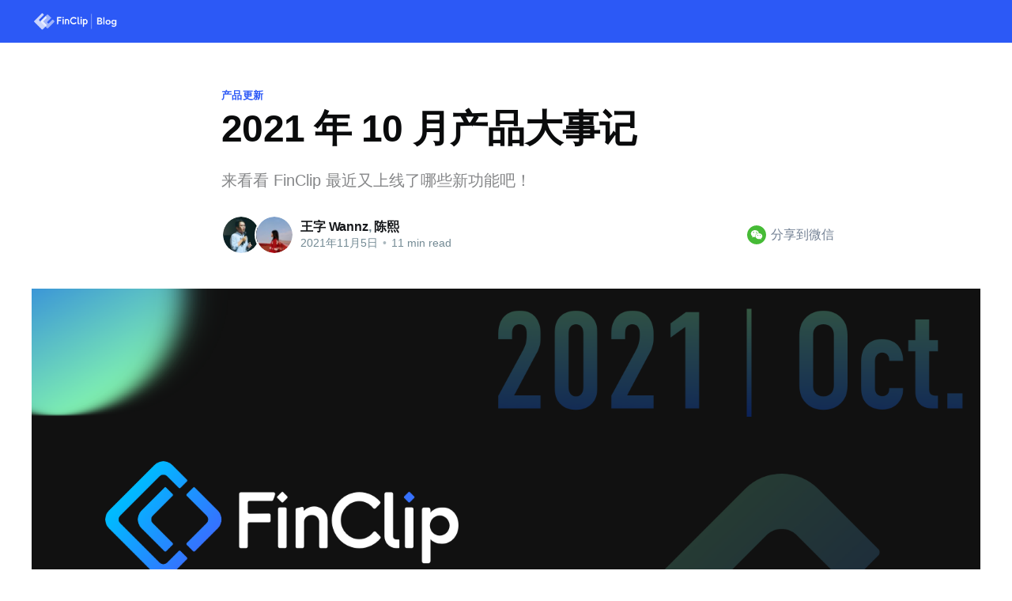

--- FILE ---
content_type: text/html; charset=utf-8
request_url: https://www.finclip.com/blog/2021-nian-10-yue-chan-pin-da-shi-ji/
body_size: 17565
content:
<!DOCTYPE html>
<html lang="zh-CN">
<head>

    <title>2021 年 10 月产品大事记-FinClip 小程序框架</title>
    <meta charset="utf-8" />
    <meta http-equiv="X-UA-Compatible" content="IE=edge" />
    <meta name="HandheldFriendly" content="True" />
    <meta name="viewport" content="width=device-width, initial-scale=1.0" />

    <link rel="stylesheet" type="text/css" href="/blog/assets/built/screen.css?v=425080174e" />

    <meta name="description" content="来看看 FinClip 最近又上线了哪些新功能吧！">
    <link rel="icon" href="https://www.finclip.com/blog/content/images/size/w256h256/2022/10/11logo_1024_1024_---.png" type="image/png">
    <link rel="canonical" href="https://www.finclip.com/blog/2021-nian-10-yue-chan-pin-da-shi-ji/">
    <meta name="referrer" content="no-referrer-when-downgrade">
    <link rel="amphtml" href="https://www.finclip.com/blog/2021-nian-10-yue-chan-pin-da-shi-ji/amp/">
    
    <meta property="og:site_name" content="FinClip Blog / 产品博客">
    <meta property="og:type" content="article">
    <meta property="og:title" content="2021 年 10 月产品大事记">
    <meta property="og:description" content="来看看 FinClip 最近又上线了哪些新功能吧！">
    <meta property="og:url" content="https://www.finclip.com/blog/2021-nian-10-yue-chan-pin-da-shi-ji/">
    <meta property="og:image" content="https://www.finclip.com/blog/content/images/2021/11/2021.10.png">
    <meta property="article:published_time" content="2021-11-05T10:00:00.000Z">
    <meta property="article:modified_time" content="2025-04-07T01:46:09.000Z">
    <meta property="article:tag" content="产品更新">
    
    <meta name="twitter:card" content="summary_large_image">
    <meta name="twitter:title" content="2021 年 10 月产品大事记">
    <meta name="twitter:description" content="来看看 FinClip 最近又上线了哪些新功能吧！">
    <meta name="twitter:url" content="https://www.finclip.com/blog/2021-nian-10-yue-chan-pin-da-shi-ji/">
    <meta name="twitter:image" content="https://www.finclip.com/blog/content/images/2021/11/2021.10.png">
    <meta name="twitter:label1" content="Written by">
    <meta name="twitter:data1" content="王字 Wannz">
    <meta name="twitter:label2" content="Filed under">
    <meta name="twitter:data2" content="产品更新">
    <meta property="og:image:width" content="1200">
    <meta property="og:image:height" content="675">
    
    <script type="application/ld+json">
{
    "@context": "https://schema.org",
    "@type": "Article",
    "publisher": {
        "@type": "Organization",
        "name": "FinClip Blog / 产品博客",
        "url": "https://www.finclip.com/blog/",
        "logo": {
            "@type": "ImageObject",
            "url": "https://www.finclip.com/blog/content/images/2022/10/FinClip_blog_logo-1.png"
        }
    },
    "author": {
        "@type": "Person",
        "name": "王字 Wannz",
        "image": {
            "@type": "ImageObject",
            "url": "https://www.finclip.com/blog/content/images/2021/10/Xnip2021-10-13_11-59-48.jpg",
            "width": 1200,
            "height": 1200
        },
        "url": "https://www.finclip.com/blog/author/wangzi/",
        "sameAs": [
            "https://hiwannz.com"
        ]
    },
    "headline": "2021 年 10 月产品大事记",
    "url": "https://www.finclip.com/blog/2021-nian-10-yue-chan-pin-da-shi-ji/",
    "datePublished": "2021-11-05T10:00:00.000Z",
    "dateModified": "2025-04-07T01:46:09.000Z",
    "image": {
        "@type": "ImageObject",
        "url": "https://www.finclip.com/blog/content/images/2021/11/2021.10.png",
        "width": 1200,
        "height": 675
    },
    "keywords": "产品更新",
    "description": "来看看 FinClip 最近又上线了哪些新功能吧！",
    "mainEntityOfPage": "https://www.finclip.com/blog/2021-nian-10-yue-chan-pin-da-shi-ji/"
}
    </script>

    <meta name="generator" content="Ghost 5.75">
    <link rel="alternate" type="application/rss+xml" title="FinClip Blog / 产品博客" href="https://www.finclip.com/blog/rss/">
    <script defer src="https://cdn.jsdelivr.net/ghost/portal@~2.36/umd/portal.min.js" data-i18n="false" data-ghost="https://www.finclip.com/blog/" data-key="b10dfc9c3a3c1925a6d359e476" data-api="https://www.finclip.com/blog/ghost/api/content/" crossorigin="anonymous"></script><style id="gh-members-styles">.gh-post-upgrade-cta-content,
.gh-post-upgrade-cta {
    display: flex;
    flex-direction: column;
    align-items: center;
    font-family: -apple-system, BlinkMacSystemFont, 'Segoe UI', Roboto, Oxygen, Ubuntu, Cantarell, 'Open Sans', 'Helvetica Neue', sans-serif;
    text-align: center;
    width: 100%;
    color: #ffffff;
    font-size: 16px;
}

.gh-post-upgrade-cta-content {
    border-radius: 8px;
    padding: 40px 4vw;
}

.gh-post-upgrade-cta h2 {
    color: #ffffff;
    font-size: 28px;
    letter-spacing: -0.2px;
    margin: 0;
    padding: 0;
}

.gh-post-upgrade-cta p {
    margin: 20px 0 0;
    padding: 0;
}

.gh-post-upgrade-cta small {
    font-size: 16px;
    letter-spacing: -0.2px;
}

.gh-post-upgrade-cta a {
    color: #ffffff;
    cursor: pointer;
    font-weight: 500;
    box-shadow: none;
    text-decoration: underline;
}

.gh-post-upgrade-cta a:hover {
    color: #ffffff;
    opacity: 0.8;
    box-shadow: none;
    text-decoration: underline;
}

.gh-post-upgrade-cta a.gh-btn {
    display: block;
    background: #ffffff;
    text-decoration: none;
    margin: 28px 0 0;
    padding: 8px 18px;
    border-radius: 4px;
    font-size: 16px;
    font-weight: 600;
}

.gh-post-upgrade-cta a.gh-btn:hover {
    opacity: 0.92;
}</style>
    <script defer src="https://cdn.jsdelivr.net/ghost/sodo-search@~1.1/umd/sodo-search.min.js" data-key="b10dfc9c3a3c1925a6d359e476" data-styles="https://cdn.jsdelivr.net/ghost/sodo-search@~1.1/umd/main.css" data-sodo-search="https://www.finclip.com/blog/" crossorigin="anonymous"></script>
    
    <link href="https://www.finclip.com/blog/webmentions/receive/" rel="webmention">
    <script defer src="/blog/public/cards.min.js?v=425080174e"></script>
    <link rel="stylesheet" type="text/css" href="/blog/public/cards.min.css?v=425080174e">
    <script defer src="/blog/public/comment-counts.min.js?v=425080174e" data-ghost-comments-counts-api="https://www.finclip.com/blog/members/api/comments/counts/"></script>
    <script defer src="/blog/public/member-attribution.min.js?v=425080174e"></script>
    <link href="https://lf6-cdn-tos.bytecdntp.com/cdn/expire-1-M/highlight.js/11.4.0/styles/github-dark.min.css" rel="stylesheet">
<script src="https://lf6-cdn-tos.bytecdntp.com/cdn/expire-1-M/jquery/3.6.0/jquery.min.js"></script>
<script src="https://lf26-cdn-tos.bytecdntp.com/cdn/expire-1-M/jquery.qrcode/1.0/jquery.qrcode.min.js"></script>
<script src="https://res2.wx.qq.com/open/js/jweixin-1.6.0.js"></script>
<!-- wxshare -->
<script>
    $(function(){
        $('#sharewx').hover(function(){  
            $('#url').css("visibility","visible");
        },
        function(){
            $('#url').css("visibility","hidden");
        },
        jQuery(function(){
            jQuery('#url').qrcode({width:120, height: 120, text: window.location.href});
        })
        );
    })
</script>
<style>    .kg-product-card-container{    max-width:100%;}</style><style>:root {--ghost-accent-color: #2C59F6;}</style>

    <script src="https://res.wx.qq.com/open/js/jweixin-1.6.0.js"></script>
</head>
<body class="post-template tag-product-update">
<div class="viewport">

    <header id="gh-head" class="gh-head has-cover">
        <nav class="gh-head-inner inner gh-container">

            <div class="gh-head-brand">
                <a class="gh-head-logo" href="https://www.finclip.com/blog">
                        <img src="https://www.finclip.com/blog/content/images/2022/10/FinClip_blog_logo-1.png" alt="FinClip Blog / 产品博客" />
                </a>
            </div>
            <div class="gh-head-menu">
                
            </div>
            
        </nav>
    </header>

    <main>
        
<base target="_blank" />
<style>
    @media (max-width: 1023px) { 
        #sharewx {
            display: none!important;
        }
    }
</style>



<article class="article post tag-product-update">

    <header class="article-header gh-canvas">

        <section class="article-tag">
            <a href="https://www.finclip.com/blog/tag/product-update/">产品更新</a>
        </section>

        <h1 class="article-title">2021 年 10 月产品大事记</h1>

        <p class="article-excerpt">来看看 FinClip 最近又上线了哪些新功能吧！</p>

        <div class="article-byline">
            <section class="article-byline-content">
                <ul class="author-list">
                    <li class="author-list-item">
                        <a href="/blog/author/wangzi/" class="author-avatar">
                            <img class="author-profile-image" src="/blog/content/images/size/w100/2021/10/Xnip2021-10-13_11-59-48.jpg" alt="王字 Wannz" />
                        </a>
                    </li>
                    <li class="author-list-item">
                        <a href="/blog/author/xiao-xi/" class="author-avatar">
                            <img class="author-profile-image" src="/blog/content/images/size/w100/2021/09/3123.jpg" alt="陈熙" />
                        </a>
                    </li>
                </ul>
                <div class="article-byline-meta" style="flex-grow: 1;">
                    <h4 class="author-name"><a href="/blog/author/wangzi/">王字 Wannz</a>, <a href="/blog/author/xiao-xi/">陈熙</a></h4>
                    <div class="byline-meta-content">
                        <time class="byline-meta-date" datetime="2021-11-05">2021年11月5日</time>
                        <span class="byline-reading-time"><span class="bull">&bull;</span> 11 min read</span>
                    </div>
                </div>
                    <section>
                        <div style="display: flex; align-items: center; justify-content: center; cursor: pointer; flex-direction: row;">
                            <div id="sharewx"  style="color: #738194; font-size: 16px; display: flex; align-items: center; position:absolute;">
                        <img width="24px" src="[data-uri]" alt="wechat"/>
                        <span style="color: #738194; font-size: 1.6rem; margin-left: 6px;">分享到微信</span></div>
                            <div id='url' style="visibility: hidden; position: relative; left:5px; top: -90px; z-index: 9999;"></div>
                        </div>
                    </section>
            </section>
        </div>

        <figure class="article-image">
            <img
                srcset="/blog/content/images/size/w300/2021/11/2021.10.png 300w,
                        /blog/content/images/size/w600/2021/11/2021.10.png 600w,
                        /blog/content/images/size/w1000/2021/11/2021.10.png 1000w,
                        /blog/content/images/size/w2000/2021/11/2021.10.png 2000w"
                sizes="(min-width: 1400px) 1400px, 92vw"
                src="/blog/content/images/size/w2000/2021/11/2021.10.png"
                alt="2021 年 10 月产品大事记"
            />
        </figure>
    </header>

    <section class="gh-content gh-canvas">
        <p>一眨眼就到了 11 月，2021 年的最后一个季度也过去了三分之一。</p><p>在过去的一个月里，FinClip 的身上也发生了许多有意思的改变。</p><p>快来看看吧！👇👇👇</p><h3 id="%E3%80%8Cfinclipcom%E3%80%8D%E5%8F%88%E5%8F%8C%E5%8F%92%E4%B8%80%E6%AC%A1%E7%9A%84%E6%9B%B4%E6%96%B0">「FinClip.com」又双叒一次的更新</h3><figure class="kg-card kg-image-card"><img src="https://www.finclip.com/blog/content/images/2021/11/image-68.png" class="kg-image" alt loading="lazy" width="2000" height="1318" srcset="https://www.finclip.com/blog/content/images/size/w600/2021/11/image-68.png 600w, https://www.finclip.com/blog/content/images/size/w1000/2021/11/image-68.png 1000w, https://www.finclip.com/blog/content/images/size/w1600/2021/11/image-68.png 1600w, https://www.finclip.com/blog/content/images/size/w2400/2021/11/image-68.png 2400w" sizes="(min-width: 720px) 720px"></figure><p>我们希望官网的每一次改版都能够帮助你更进一步，更清晰的认识 FinClip 这款产品，因此我们在综合了用户反馈，统计分析与产品定位之后，对产品的官网进行了又一次的更新。相比以往，我们更加关注内容是否足够简单易读，产品使用是否足够明确清楚。</p><p>此外，我们也在密切注意行业中最新颖的产品设计思路，近期我们还在针对 FinClip 全系列产品进行专属的「无摩擦优化」，也会在后续的专题中与大家一起交流分享关于产品设计过程中的心得。</p><p>希望能够让你更进一步的了解 FinClip，认识我们！</p><figure class="kg-card kg-bookmark-card"><a class="kg-bookmark-container" href="https://www.finclip.com/?ref=finclip.com#/home"><div class="kg-bookmark-content"><div class="kg-bookmark-title">FinClip — 加速企业入局小程序生态</div><div class="kg-bookmark-description">完整的小程序技术私有化部署方案，让企业瞬间获得运行小程序的能力，助力企业轻松实现自己的数字化生态；帮助企业走更加轻量敏捷的技术道路，降低管理成本、提高研发效能。</div><div class="kg-bookmark-metadata"><img class="kg-bookmark-icon" src="https://www.finclip.com/favicon.ico" alt></div></div></a></figure><h3 id="%E3%80%8C%E4%B8%80%E9%94%AE%E7%99%BB%E5%BD%95%E3%80%8D%E5%8A%9F%E8%83%BD%E4%B8%8A%E7%BA%BF">「一键登录」功能上线</h3><figure class="kg-card kg-image-card kg-card-hascaption"><img src="https://www.finclip.com/blog/content/images/2021/11/image-12.png" class="kg-image" alt loading="lazy" width="2000" height="1498" srcset="https://www.finclip.com/blog/content/images/size/w600/2021/11/image-12.png 600w, https://www.finclip.com/blog/content/images/size/w1000/2021/11/image-12.png 1000w, https://www.finclip.com/blog/content/images/size/w1600/2021/11/image-12.png 1600w, https://www.finclip.com/blog/content/images/2021/11/image-12.png 2350w" sizes="(min-width: 720px) 720px"><figcaption><span style="white-space: pre-wrap;">一键登录截图</span></figcaption></figure><p>为了更进一步降低各位体验 FinClip 的门槛，帮助大家更容易的体验产品，我们上线了移动端「FinClip APP」手机号一键登录与桌面端「FinClip.com」短信验证码登录的功能。现在你可以直接通过手机号，或验证码登录到 FinClip 后台之中了！</p><p>除此以外，我们还准备按照「无摩擦计划」，分别对 FinClip 的产品官网及各个页面，部署与研发文档进行优化。不论是小程序初学者还是有独立应用的产品开发者，都能够借助 FinClip 提供的小程序容器实现更多的可能性。</p><h3 id="%E3%80%8Cfinclip-app%E3%80%8D%E4%B8%8A%E6%9E%B6%E5%AE%89%E5%8D%93%E5%BA%94%E7%94%A8%E5%95%86%E5%BA%97">「FinClip APP」上架安卓应用商店</h3><figure class="kg-card kg-image-card kg-card-hascaption"><img src="https://www.finclip.com/blog/content/images/2021/11/image-16.png" class="kg-image" alt loading="lazy" width="2000" height="1470" srcset="https://www.finclip.com/blog/content/images/size/w600/2021/11/image-16.png 600w, https://www.finclip.com/blog/content/images/size/w1000/2021/11/image-16.png 1000w, https://www.finclip.com/blog/content/images/size/w1600/2021/11/image-16.png 1600w, https://www.finclip.com/blog/content/images/size/w2400/2021/11/image-16.png 2400w" sizes="(min-width: 720px) 720px"><figcaption><span style="white-space: pre-wrap;">腾讯应用宝商店截图</span></figcaption></figure><p>为了帮助各位用户更好更简单地进行体验，FinClip APP 已经逐步在国内的安卓应用商店中上架了，现在你可以在「腾讯应用宝」或「ViVo 应用商店」中搜索「FinClip」获取应用了！</p><p>其他应用商店也在逐步上架过程中，敬请期待。</p><h3 id="%E3%80%8Cwindows-sdk%E3%80%8D%E4%B8%8A%E7%BA%BF%E5%8F%91%E5%B8%83">「Windows SDK」上线发布</h3><figure class="kg-card kg-image-card kg-card-hascaption"><img src="https://www.finclip.com/blog/content/images/2021/11/image-20.png" class="kg-image" alt loading="lazy" width="2000" height="1360" srcset="https://www.finclip.com/blog/content/images/size/w600/2021/11/image-20.png 600w, https://www.finclip.com/blog/content/images/size/w1000/2021/11/image-20.png 1000w, https://www.finclip.com/blog/content/images/size/w1600/2021/11/image-20.png 1600w, https://www.finclip.com/blog/content/images/size/w2400/2021/11/image-20.png 2400w" sizes="(min-width: 720px) 720px"><figcaption><span style="white-space: pre-wrap;">Windows 端小程序实机演示画面</span></figcaption></figure><p>很多用户朋友都在咨询 FinClip 的桌面版 SDK 研发进展如何，现在我可以很高兴的告诉大家，「Windows 版本小程序 SDK」已经上线了，现在你可以尝试在 Windows 操作系统中运行并打开你的小程序。</p><p>而与 Windows SDK 所相关的示例 DEMO，小程序文档也都分别发布在 Github 与文档中心，快来体验吧！</p><p><strong>获取 Windows 小程序 DEMO </strong>👇</p><figure class="kg-card kg-bookmark-card"><a class="kg-bookmark-container" href="https://github.com/finogeeks/finclip-win32-demo?ref=finclip.com"><div class="kg-bookmark-content"><div class="kg-bookmark-title">GitHub - finogeeks/finclip-win32-demo: FinClip Windows 运行环境，让小程序在 Windows 平台上无缝运行 / Win32 DEMO for FinClip</div><div class="kg-bookmark-description">FinClip Windows 运行环境，让小程序在 Windows 平台上无缝运行 / Win32 DEMO for FinClip - GitHub - finogeeks/finclip-win32-demo: FinClip Windows 运行环境，让小程序在 Windows 平台上无缝运行 / Win32 DEMO for FinClip</div><div class="kg-bookmark-metadata"><img class="kg-bookmark-icon" src="https://github.com/fluidicon.png" alt><span class="kg-bookmark-author">GitHub</span><span class="kg-bookmark-publisher">finogeeks</span></div></div><div class="kg-bookmark-thumbnail"><img src="https://repository-images.githubusercontent.com/342259535/8cae4d6f-24eb-4b4d-849f-ac5f68c972b9" alt></div></a></figure><p><strong>获取 Windows 小程序演示 </strong>👇</p><figure class="kg-card kg-bookmark-card"><a class="kg-bookmark-container" href="https://github.com/finogeeks/finclip-win32-demo/releases?ref=finclip.com"><div class="kg-bookmark-content"><div class="kg-bookmark-title">Releases · finogeeks/finclip-win32-demo</div><div class="kg-bookmark-description">FinClip Windows 运行环境，让小程序在 Windows 平台上无缝运行 / Win32 DEMO for FinClip - finogeeks/finclip-win32-demo</div><div class="kg-bookmark-metadata"><img class="kg-bookmark-icon" src="https://github.com/fluidicon.png" alt><span class="kg-bookmark-author">GitHub</span><span class="kg-bookmark-publisher">finogeeks</span></div></div><div class="kg-bookmark-thumbnail"><img src="https://repository-images.githubusercontent.com/342259535/8cae4d6f-24eb-4b4d-849f-ac5f68c972b9" alt></div></a></figure><h3 id="%E3%80%8C%E5%9C%B0%E5%9B%BE%E7%BB%84%E4%BB%B6%E3%80%8D%E6%AD%A3%E5%BC%8F%E4%B8%8A%E7%BA%BF">「地图组件」正式上线</h3><figure class="kg-card kg-image-card kg-card-hascaption"><img src="https://www.finclip.com/blog/content/images/2021/11/image-64.png" class="kg-image" alt loading="lazy" width="2000" height="1328" srcset="https://www.finclip.com/blog/content/images/size/w600/2021/11/image-64.png 600w, https://www.finclip.com/blog/content/images/size/w1000/2021/11/image-64.png 1000w, https://www.finclip.com/blog/content/images/size/w1600/2021/11/image-64.png 1600w, https://www.finclip.com/blog/content/images/size/w2400/2021/11/image-64.png 2400w" sizes="(min-width: 720px) 720px"><figcaption><span style="white-space: pre-wrap;">地图组件已更新至文档中心</span></figcaption></figure><p>经过紧张的研发与测试，FinClip SDK 现在已正式支持地图组件。获取相关地理位置的标记点，在地图上制定路线或增加覆盖圆形，多边形等常用地图功能均已支持，快来试试吧！</p><p>我们已经将以上内容汇总整理在「文档中心 - 开发 - 组件 - 地图组件」板块中。</p><p>文档中心链接 👇</p><p><a href="https://www.finclip.com/mop/document/develop/component/map.html?ref=finclip.com#map">https://www.finclip.com/mop/document/develop/component/map.html</a> </p><h3 id="%E3%80%8C%E5%B0%8F%E7%A8%8B%E5%BA%8F%E7%A6%BB%E7%BA%BF%E5%8C%85%E3%80%8D%E5%8A%9F%E8%83%BD%E4%B8%8A%E7%BA%BF">「小程序离线包」功能上线</h3><figure class="kg-card kg-image-card kg-card-hascaption"><img src="https://www.finclip.com/blog/content/images/2021/11/image-69.png" class="kg-image" alt loading="lazy" width="2000" height="1318" srcset="https://www.finclip.com/blog/content/images/size/w600/2021/11/image-69.png 600w, https://www.finclip.com/blog/content/images/size/w1000/2021/11/image-69.png 1000w, https://www.finclip.com/blog/content/images/size/w1600/2021/11/image-69.png 1600w, https://www.finclip.com/blog/content/images/size/w2400/2021/11/image-69.png 2400w" sizes="(min-width: 720px) 720px"><figcaption><span style="white-space: pre-wrap;">小程序离线包截图</span></figcaption></figure><p>当小程序代码包体积较大，影响用户体验怎么办？</p><p>来试试 FinClip 的新功能——小程序离线包！现在你可以将小程序的代码包与基础库一并下载，打包整合在你的 APP 之中。用户首次打开小程序时，会优先从本地加载资源文件，从而缩短小程序的加载时间，提升用户体验，快来试试吧！</p><blockquote>完整版功能将在近期上线，敬请期待</blockquote><h3 id="%E3%80%8C%E8%A7%92%E8%89%B2%E6%9D%83%E9%99%90%E9%85%8D%E7%BD%AE%E3%80%8D%E5%8A%9F%E8%83%BD%E4%BC%98%E5%8C%96">「角色权限配置」功能优化</h3><figure class="kg-card kg-image-card kg-card-hascaption"><img src="https://www.finclip.com/blog/content/images/2021/11/image-13.png" class="kg-image" alt loading="lazy" width="2000" height="1543" srcset="https://www.finclip.com/blog/content/images/size/w600/2021/11/image-13.png 600w, https://www.finclip.com/blog/content/images/size/w1000/2021/11/image-13.png 1000w, https://www.finclip.com/blog/content/images/size/w1600/2021/11/image-13.png 1600w, https://www.finclip.com/blog/content/images/size/w2400/2021/11/image-13.png 2400w" sizes="(min-width: 720px) 720px"><figcaption><span style="white-space: pre-wrap;">角色权限管理配置截图</span></figcaption></figure><p>随着越来越多的企业与组织将 FinClip 部署集成在生产环境中，我们也发现对于不同角色的权限控制变成了越来越复杂的难题。以往的角色权限配置功能为了满足尽可能细分的使用场景，而将权限控制的颗粒度划分的十分仔细，虽然带来了足够的安全性，但也切实成为了阻挡用户划分角色时的一道门槛。</p><p>因此，根据实际场景与用户的反馈，我们对于角色权限管理页面进行了统一的「重构」，一方面管控逻辑更加简单，另一方面也切实的提供了与以往一致的权限安全管理逻辑。</p><h3 id="%E3%80%8C%E6%95%B0%E6%8D%AE%E5%88%86%E6%9E%90%E3%80%8D%E5%8A%9F%E8%83%BD%E4%BC%98%E5%8C%96">「数据分析」功能优化</h3><figure class="kg-card kg-image-card kg-card-hascaption"><img src="https://www.finclip.com/blog/content/images/2021/11/image-17.png" class="kg-image" alt loading="lazy" width="2000" height="1543" srcset="https://www.finclip.com/blog/content/images/size/w600/2021/11/image-17.png 600w, https://www.finclip.com/blog/content/images/size/w1000/2021/11/image-17.png 1000w, https://www.finclip.com/blog/content/images/size/w1600/2021/11/image-17.png 1600w, https://www.finclip.com/blog/content/images/size/w2400/2021/11/image-17.png 2400w" sizes="(min-width: 720px) 720px"><figcaption><span style="white-space: pre-wrap;">数据统计说明文档</span></figcaption></figure><p>在今年的第三季度中，我们还对 FinClip 中的数据统计分析功能进行了重构与优化，现在你可以在管理后台中看到更加清晰明确的各项统计指标，通过企业端与运营端小程序访问数据，打开趋势数据与企业相关的数据，更进一步的将数据应用于具体的工作中，从此通过数据驱动产品体验将不再是遥不可及的空中楼阁。</p><p>现在你可以在「文档中心 - 数据 - 常规分析」板块中，获得对统计功能跟进一步的了解。</p><p>文档中心链接 👇</p><p><a href="https://www.finclip.com/mop/document/data-analysis/analysis.html?ref=finclip.com">https://www.finclip.com/mop/document/data-analysis/analysis.html</a></p><h3 id="%E3%80%8C%E5%B0%8F%E7%A8%8B%E5%BA%8F%E7%94%9F%E6%80%81%E5%9C%88%E3%80%8D%E5%90%88%E4%BD%9C%E4%BC%99%E4%BC%B4%E6%8B%9B%E5%8B%9F%E4%B8%AD">「小程序生态圈」合作伙伴招募中</h3><figure class="kg-card kg-image-card kg-card-hascaption"><img src="https://www.finclip.com/blog/content/images/2021/11/image-18.png" class="kg-image" alt loading="lazy" width="2000" height="1543" srcset="https://www.finclip.com/blog/content/images/size/w600/2021/11/image-18.png 600w, https://www.finclip.com/blog/content/images/size/w1000/2021/11/image-18.png 1000w, https://www.finclip.com/blog/content/images/size/w1600/2021/11/image-18.png 1600w, https://www.finclip.com/blog/content/images/size/w2400/2021/11/image-18.png 2400w" sizes="(min-width: 720px) 720px"><figcaption><span style="white-space: pre-wrap;">FinClip 生态圈介绍页</span></figcaption></figure><p>FinClip 小程序生态圈是基于 FinClip 小程序 SDK 技术，与小程序开发商和小程序私有化客户共同建立起的小程序分发网络。</p><p>FinClip 的产品经理令康，在<a href="https://www.finclip.com/blog/shen-me-shi-sheng-tai-quan/">《什么是 FinClip 小程序生态圈？》</a>这篇文章中对生态圈的上下游合作模式进行了专题介绍，如果你对我们的生态合作模式感兴趣，也欢迎联系我们。</p><h3 id="%E3%80%8Cui-%E8%87%AA%E5%AE%9A%E4%B9%89%E3%80%8D%E6%A8%A1%E5%9D%97%E4%B8%8A%E7%BA%BF%E6%96%87%E6%A1%A3%E4%B8%AD%E5%BF%83">「UI 自定义」模块上线文档中心</h3><figure class="kg-card kg-image-card kg-card-hascaption"><img src="https://www.finclip.com/blog/content/images/2021/11/image-14.png" class="kg-image" alt loading="lazy" width="2000" height="1543" srcset="https://www.finclip.com/blog/content/images/size/w600/2021/11/image-14.png 600w, https://www.finclip.com/blog/content/images/size/w1000/2021/11/image-14.png 1000w, https://www.finclip.com/blog/content/images/size/w1600/2021/11/image-14.png 1600w, https://www.finclip.com/blog/content/images/size/w2400/2021/11/image-14.png 2400w" sizes="(min-width: 720px) 720px"><figcaption><span style="white-space: pre-wrap;">UI 自定义文档</span></figcaption></figure><p>FinClip 已经在 UI 板块中为用户提供了充足的自定义空间，用户现在可以对转场动画，顶部胶囊，导航栏，更多菜单，SDK文案，暗黑模式，横竖屏展示进行丰富的自定义控制。</p><p>但在以往，这些功能被打乱在不同的 API 与组件功能中，查找与使用时依然有诸多不便。在 10 月的版本更新中，我们将以上内容汇总整理在「文档中心 - 运行时 SDK - UI 自定义」板块中，希望您在使用时会觉得更加方便。</p><p>文档中心链接 👇</p><p><a href="https://www.finclip.com/mop/document/runtime-sdk/custom-ui/set-animation.html?ref=finclip.com">https://www.finclip.com/mop/document/runtime-sdk/custom-ui/set-animation.html</a></p><p>👇👇👇👇「接下来就是市场方面的动向喽」</p><h3 id="finclip%E9%80%9A%E8%BF%87%E4%B8%AD%E5%9B%BD%E4%BF%A1%E9%80%9A%E9%99%A2sdk%E5%AE%89%E5%85%A8%E4%B8%93%E9%A1%B9%E6%B5%8B%E8%AF%95">FinClip通过中国信通院SDK安全专项测试</h3><p>近日，凡泰极客参与了中国信通院安全研究所第二期「 SDK 安全专项行动」评测，旗下产品 FinClip SDK 顺利通过测试，并获颁证书。</p><p>中国信通院安全研究所持续聚焦 SDK 产业安全热点、痛点，与信通院大数据应用与安全创新实验室联合发起“ SDK 安全专项行动”。实验室紧跟信息技术发展趋势，依托数据安全、移动安全等领域深厚积累，通过前瞻研究和实践探索，形成了完整的 SDK 评测方案和指标体系。</p><p>本次开展的 SDK 安全专项行动为第二期评测工作，内容覆盖产品基础安全、数据存储安全、数据交互安全、重要组件安全、代码及资源文件安全 5 大方面。最终包括凡泰极客在内的 8 家企业送检的 SDK 产品通过评测并获颁证书。</p><figure class="kg-card kg-image-card"><img src="https://www.finclip.com/blog/content/images/2021/11/WechatIMG754.jpeg" class="kg-image" alt loading="lazy" width="1080" height="1527" srcset="https://www.finclip.com/blog/content/images/size/w600/2021/11/WechatIMG754.jpeg 600w, https://www.finclip.com/blog/content/images/size/w1000/2021/11/WechatIMG754.jpeg 1000w, https://www.finclip.com/blog/content/images/2021/11/WechatIMG754.jpeg 1080w" sizes="(min-width: 720px) 720px"></figure><p></p><h3 id="%E5%87%A1%E6%B3%B0%E6%9E%81%E5%AE%A2%E6%8E%A5%E5%8F%9721%E4%B8%96%E7%BA%AA%E7%BB%8F%E6%B5%8E%E6%8A%A5%E9%81%93%E4%B8%93%E8%AE%BF">凡泰极客接受21世纪经济报道专访</h3><figure class="kg-card kg-image-card"><img src="https://www.finclip.com/blog/content/images/2021/11/WechatIMG755.jpeg" class="kg-image" alt loading="lazy" width="1080" height="720" srcset="https://www.finclip.com/blog/content/images/size/w600/2021/11/WechatIMG755.jpeg 600w, https://www.finclip.com/blog/content/images/size/w1000/2021/11/WechatIMG755.jpeg 1000w, https://www.finclip.com/blog/content/images/2021/11/WechatIMG755.jpeg 1080w" sizes="(min-width: 720px) 720px"></figure><p>近日，凡泰极客联合创始人&amp; CTO 杨涛接受了 21 世纪经济报道的记者专访，着重探讨了小程序生态市场的广阔发展潜力相关话题，伴随小程序外部跳转的进一步开放，包括凡泰极客在内的 PaaS 服务商正紧跟趋势积极布局。</p><p>报道详情链接 👇</p><p><a href="https://mp.weixin.qq.com/s/dh3F4mOyiHQbp4s_ZEjfhQ?ref=finclip.com">权威专访 | 21世纪经济报道对话凡泰极客，小程序生态市场潜力广阔</a></p><h3 id="%E5%87%A1%E6%B3%B0%E5%AD%A6%E5%A0%82%E4%B8%BB%E9%A2%98%E5%88%86%E4%BA%AB%EF%BC%9A%E5%A6%82%E4%BD%95%E5%9C%A8-finclip-%E4%B8%8A%E5%AE%9E%E7%8E%B0-webrtc-%E5%8F%8C%E5%90%91%E8%A7%86%E9%A2%91%EF%BC%9F">凡泰学堂主题分享：如何在 FinClip 上实现 WebRTC 双向视频？</h3><p>后疫情时代，金融机构展业如何在非接触的前提下，高效开展？与客户的交流能否做到实时、双向？ 答案是：可以！</p><p> 10月末 FinClip SDK 全面、跨版本支持 WebRTC，帮助机构实现实时视频会议、路演直播、双录开户等多个场景。 为了给大家带来更好的开发体验，本月凡泰学堂为大家带来 WebRTC 的技术实践分享。</p><p>直播间回放链接 👇</p><p><a href="https://meeting.tencent.com/live/470103597803166371?room_id=834302514&ref=finclip.com">可点击链接进入直播间观看回放</a></p><hr><h2 id="%E6%88%91%E4%BB%AC%E4%BB%8D%E7%84%B6%E9%9C%80%E8%A6%81%E4%B8%80%E4%BA%9B%E6%97%B6%E9%97%B4"><strong>我们仍然需要一些时间</strong></h2><p>从脑海中闪出金闪闪的点子，经过需求设计，代码编写，质量测试，最后到实际的功能上线，产品设计这件事总是会很快提起我们的兴趣，让我们将激情与热血投入到工作中。</p><p>但也正如你所见，FinClip 还有许多地方需要提升与优化。请多给我们一点耐心，我们将会让产品以更完美，更好用的样子呈现在你的眼前。</p><p>如果您还有其他需要，请登录 <a href="https://www.finclip.com/?ref=finclip.com">finclip.com</a> ，点击左侧的「工单管理-创建工单」，将您的需求或困扰写在工单中，我们将在收到您的反馈后尽快与你联系，你的想法与创意，将有可能在后续的 FinClip 中被实现！</p><figure class="kg-card kg-image-card"><img src="https://www.finclip.com/blog/content/images/2024/04/img_v3_02a1_e1ab2d95-ae97-47e5-8adf-8f7f0798b87g.png" class="kg-image" alt="upload in progress, 0" loading="lazy"></figure>
    </section>


</article>

<div style="width: auto; height: 300px; text-align: center; background-image: url(https://www-cdn.finclip.com/mphomeweb/images/dbb26f6f970c2f02d3e9c1186d454eb4f1105827/home-approve.png); background-size: 100%;">
    <h2 style="padding-top: 100px; font-size: 36px; line-height: 50px; color: #fff;">
        可私有化的小程序生态管理系统 - FinClip</h2>
    <a href="https://www.finclip.com/login?app_type=dev&type=register&from=wzblog" style="text-decoration: none; color: #1F49F5; height: 44px; width: 160px; border: none; font-size: 20px; line-height: 20px; padding:8px 27px; background: #fff; border-radius: 3px; cursor: pointer; outline: none;">
    立即了解</a>
    </div>


<aside class="read-more-wrap">
    <div class="read-more inner">


                    
<article class="post-card post ">

    <a class="post-card-image-link" href="/blog/an-li-she-jiao-appru-he-jie-zhu-xiao-cheng-xu-rang-yong-hu-nian-xing-ti-sheng-56/">
        <img class="post-card-image"
            srcset="/blog/content/images/size/w300/2026/01/---1.png 300w,
                    /blog/content/images/size/w600/2026/01/---1.png 600w,
                    /blog/content/images/size/w1000/2026/01/---1.png 1000w,
                    /blog/content/images/size/w2000/2026/01/---1.png 2000w"
            sizes="(max-width: 1000px) 400px, 800px"
            src="/blog/content/images/size/w600/2026/01/---1.png"
            alt="【案例】社交App如何借助小程序，让用户粘性提升56%"
            loading="lazy"
        />
    </a>

    <div class="post-card-content">

        <a class="post-card-content-link" href="/blog/an-li-she-jiao-appru-he-jie-zhu-xiao-cheng-xu-rang-yong-hu-nian-xing-ti-sheng-56/">
            <header class="post-card-header">
                <h2 class="post-card-title">【案例】社交App如何借助小程序，让用户粘性提升56%</h2>
            </header>
            <section class="post-card-excerpt">
                <p>在社交娱乐行业竞争日趋白热化的今天，用户注意力日渐碎片化、使用时长增长乏力、商业变现模式单一，已成为众多社交平台共同面临的增长困局。 据Soul × 复旦大学发布的《2026年社交趋势报告》揭示：年轻用户正从“展示自我”转向寻求“人生合伙人”式的深度连接。这一趋势意味着，单一功能已不足以支撑用户长期停留，构建多维、可信、可参与的关系场景，成为社交产品进化的必然方向。 （文末下载完整版报告）

如何在不影响体验的前提下，快速延展社交场景、提升用户粘性、并拓展可持续的变现路径，已成为行业必须回答的命题。某头部社交平台，在高速增长后也面临类似挑战：用户互动形式单一，社交场景缺乏延伸，用户活跃度与付费意愿进入平台期。为此，该社交App选择与FinClip超级应用智能平台合作，以小程序生态为核心，构建可快速迭代、多场景联动的社交超级应用。



项目背景：社交平台

如何突破用户增长与变现双瓶颈？

某社交App拥有千万级用户规模，主打实时语音社交与兴趣匹配。但随着市场同质化加剧，用户对单一语音聊天场景逐渐疲劳，平台面临以下核心挑战：

 1. 用户粘性需提升：除语音连麦外，需要持续吸引用户停留</p>
            </section>
        </a>

        <footer class="post-card-meta">
            <ul class="author-list">
                <li class="author-list-item">
                    <a href="/blog/author/zhanglili/" class="static-avatar author-profile-image"><svg viewBox="0 0 24 24" xmlns="http://www.w3.org/2000/svg"><g fill="none" fill-rule="evenodd"><path d="M3.513 18.998C4.749 15.504 8.082 13 12 13s7.251 2.504 8.487 5.998C18.47 21.442 15.417 23 12 23s-6.47-1.558-8.487-4.002zM12 12c2.21 0 4-2.79 4-5s-1.79-4-4-4-4 1.79-4 4 1.79 5 4 5z" fill="#FFF"/></g></svg>
</a>
                </li>
            </ul>
            <div class="post-card-byline-content">
                <span><a href="/blog/author/zhanglili/">zhanglili</a></span>
                <span class="post-card-byline-date"><time datetime="2026-01-20">2026年1月20日</time> <span class="bull">&bull;</span> 7 min read</span>
            </div>
        </footer>

    </div>

</article>
                    
<article class="post-card post ">

    <a class="post-card-image-link" href="/blog/fan-tai-ji-ke-fincliprong-huo-2025zhong-guo-qi-ye-itda-jiang-ai-chao-ji-appzhong-su-qi-ye-zhi-neng-fu-wu/">
        <img class="post-card-image"
            srcset="/blog/content/images/size/w300/2026/01/-----3.png 300w,
                    /blog/content/images/size/w600/2026/01/-----3.png 600w,
                    /blog/content/images/size/w1000/2026/01/-----3.png 1000w,
                    /blog/content/images/size/w2000/2026/01/-----3.png 2000w"
            sizes="(max-width: 1000px) 400px, 800px"
            src="/blog/content/images/size/w600/2026/01/-----3.png"
            alt="🥇凡泰极客FinClip荣获2025中国企业IT大奖！AI+超级APP重塑企业智能服务"
            loading="lazy"
        />
    </a>

    <div class="post-card-content">

        <a class="post-card-content-link" href="/blog/fan-tai-ji-ke-fincliprong-huo-2025zhong-guo-qi-ye-itda-jiang-ai-chao-ji-appzhong-su-qi-ye-zhi-neng-fu-wu/">
            <header class="post-card-header">
                <h2 class="post-card-title">🥇凡泰极客FinClip荣获2025中国企业IT大奖！AI+超级APP重塑企业智能服务</h2>
            </header>
            <section class="post-card-excerpt">
                <p>近日，在备受行业瞩目的2025年度“中国企业IT大奖”评选中，凡泰极客旗下产品FinClip凭借在“AI+超级APP”领域的创新实践与卓越表现，荣获“AI+超级APP产品及解决方案提供商”称号。

这一奖项不仅代表着行业与用户对凡泰技术实力的认可，更标志着AI与超级应用融合的时代正加速到来。

在移动超级应用不断深化的今天，App已从1.0功能堆叠的传统App、2.0平台化的超级App，将演进至以对话为中心，业务与智能深度融合的3.0 Ai App。

FinClip ChatKit正是推动这一跃迁的核心引擎，通过智能对话、业务集成与场景感知三大赋能层，将传统App升级为“可对话、能办事、懂场景”的智能伙伴，助力企业构建下一代Ai App。

三大核心赋能层

重新定义AI对话价值


一、智能对话层：像人一样交流，自然且连贯

基于以上洞察，凡泰极客FinClip ChatKit 应需而生。

它不止是聊天机器人，更是“内置于业务的AI对话引擎”，助力企业构建真正懂业务、会思考的智能交互中枢。</p>
            </section>
        </a>

        <footer class="post-card-meta">
            <ul class="author-list">
                <li class="author-list-item">
                    <a href="/blog/author/zhanglili/" class="static-avatar author-profile-image"><svg viewBox="0 0 24 24" xmlns="http://www.w3.org/2000/svg"><g fill="none" fill-rule="evenodd"><path d="M3.513 18.998C4.749 15.504 8.082 13 12 13s7.251 2.504 8.487 5.998C18.47 21.442 15.417 23 12 23s-6.47-1.558-8.487-4.002zM12 12c2.21 0 4-2.79 4-5s-1.79-4-4-4-4 1.79-4 4 1.79 5 4 5z" fill="#FFF"/></g></svg>
</a>
                </li>
            </ul>
            <div class="post-card-byline-content">
                <span><a href="/blog/author/zhanglili/">zhanglili</a></span>
                <span class="post-card-byline-date"><time datetime="2026-01-16">2026年1月16日</time> <span class="bull">&bull;</span> 3 min read</span>
            </div>
        </footer>

    </div>

</article>
                    
<article class="post-card post ">

    <a class="post-card-image-link" href="/blog/dang-her-zhao-jin-xian-shi-ni-de-cai-fu-xu-yao-yi-ge-dong-ni-de-aiban-lu/">
        <img class="post-card-image"
            srcset="/blog/content/images/size/w300/2026/01/----.png 300w,
                    /blog/content/images/size/w600/2026/01/----.png 600w,
                    /blog/content/images/size/w1000/2026/01/----.png 1000w,
                    /blog/content/images/size/w2000/2026/01/----.png 2000w"
            sizes="(max-width: 1000px) 400px, 800px"
            src="/blog/content/images/size/w600/2026/01/----.png"
            alt="当《Her》照进现实：你的财富，需要一个“懂你”的AI伴侣"
            loading="lazy"
        />
    </a>

    <div class="post-card-content">

        <a class="post-card-content-link" href="/blog/dang-her-zhao-jin-xian-shi-ni-de-cai-fu-xu-yao-yi-ge-dong-ni-de-aiban-lu/">
            <header class="post-card-header">
                <h2 class="post-card-title">当《Her》照进现实：你的财富，需要一个“懂你”的AI伴侣</h2>
            </header>
            <section class="post-card-excerpt">
                <p>你是否也曾幻想过，有一个像电影《Her》里 Samantha 那样的存在，温柔、敏锐，随时准备好理解你、帮助你，甚至在你开口之前，就已察觉你的需要？

今天，这个幻想正悄然走进金融世界。当你的手机不再只是一个“点击工具”，而成为一个能对话、能思考、能主动关怀的“财富伙伴”，理财这件事，也许会彻底改变？

疲惫的理财时代：

我们真的“被服务”了吗？

让我们看看熟悉的场景。

你想调整基金组合，于是打开 App，在层层菜单中寻找“基金交易”，费力填完各种表单，最后可能还需要等待人工审核。你只是想知道“市场下跌我该怎么办”，却要经历漫长的热线等待或晦涩的自助查询。

另一边，你的理财顾问 Sarah 可能正被淹没在数十位客户的重复问题中：查净值、问行情、解释基础概念……她的大部分时间被琐碎事务占据，难有精力为你做深度规划。

这背后是金融服务业长久以来的结构性痛点：服务被动、体验割裂、效率瓶颈、</p>
            </section>
        </a>

        <footer class="post-card-meta">
            <ul class="author-list">
                <li class="author-list-item">
                    <a href="/blog/author/zhanglili/" class="static-avatar author-profile-image"><svg viewBox="0 0 24 24" xmlns="http://www.w3.org/2000/svg"><g fill="none" fill-rule="evenodd"><path d="M3.513 18.998C4.749 15.504 8.082 13 12 13s7.251 2.504 8.487 5.998C18.47 21.442 15.417 23 12 23s-6.47-1.558-8.487-4.002zM12 12c2.21 0 4-2.79 4-5s-1.79-4-4-4-4 1.79-4 4 1.79 5 4 5z" fill="#FFF"/></g></svg>
</a>
                </li>
            </ul>
            <div class="post-card-byline-content">
                <span><a href="/blog/author/zhanglili/">zhanglili</a></span>
                <span class="post-card-byline-date"><time datetime="2026-01-08">2026年1月8日</time> <span class="bull">&bull;</span> 6 min read</span>
            </div>
        </footer>

    </div>

</article>

    </div>
</aside>


<script>
    var title = document.querySelector('h1.article-title').innerText;
    var $img = document.querySelector('.article-image img')
    var img = $img && $img.src
    var $desc = document.querySelector('p.article-excerpt')
    var desc = $desc && $desc.innerText
    console.log('title', title)
    console.log('img:', img)
    console.log('desc:', desc)
    function getSignature(callback) {
        var url = `/mop/wechat-auth/api/signature`
        var response = $.ajax({
            type: "POST",
            url: url,
            data: {
                url: window.location.href
            },
            dataType: 'json'
        })
        .done(function(data) { callback(data) })
        .fail(function(err) { console.log("error: get signature fail", err); })
    }

    getSignature(function(res) {
        if (res.code === 1) {
            var data = res.data
            wx.config({
                debug: false,
                appId: 'wx997c7334a34c1f24',
                timestamp: data.timestamp,
                nonceStr: data.nonceStr,
                signature: data.signature,
                jsApiList: ['updateAppMessageShareData', 'updateTimelineShareData'],
                openTagList: []
            })
            wx.ready(function() {
                wx.updateAppMessageShareData({ 
                    title: title, // 分享标题
                    desc: desc, // 分享描述
                    link: window.location.href, // 分享链接，该链接域名或路径必须与当前页面对应的公众号JS安全域名一致
                    imgUrl: img, // 分享图标
                    success: function () {
                    // 设置成功
                        console.log('设置成功')
                    },
                    fail: function(err) {
                        console.log('设置失败', err)
                    }
                })
                wx.updateTimelineShareData({ 
                    title: title, // 分享标题
                    link: window.location.href, // 分享链接，该链接域名或路径必须与当前页面对应的公众号JS安全域名一致
                    imgUrl: img, // 分享图标
                    success: function () {
                        console.log('设置成功')
                    },
                    fail: function(err) {
                        console.log('设置失败', err)
                    }
                })
            })
        }  
    })
</script>

<script>
    $(function(){
        $('#sharewx').hover(function(){  
            $('#url').css("visibility","visible");
        },
        function(){
            $('#url').css("visibility","hidden");
        },
        function(){
            jQuery('#url').qrcode({width:120, height: 120, text: window.location.href});
        }
        );
    })
</script>
    </main>

    <footer class="site-footer outer">
        <div class="inner">
            <section class="copyright"><a href="https://www.finclip.com/blog">FinClip Blog / 产品博客</a> &copy; 2026</section>
            <nav class="site-footer-nav">
                <ul class="nav">
    <li class="nav-finclip-shou-ye"><a href="https://www.finclip.com/?from=blog">FinClip 首页</a></li>
    <li class="nav-wei-xin-sheng-tai-jian-rong"><a href="https://www.finclip.com/product/wxsupport?from=blog">微信生态兼容</a></li>
    <li class="nav-xiao-cheng-xu-quan-sheng-ming-zhou-qi-guan-li"><a href="https://www.finclip.com/product/management?from=blog">小程序全生命周期管理</a></li>
    <li class="nav-xiao-cheng-xu-quan-zhan-kai-fa-gong-ju"><a href="https://www.finclip.com/product/developertools?from=blog">小程序全栈开发工具</a></li>
    <li class="nav-xiao-cheng-xu-sdk"><a href="https://www.finclip.com/product/sdk?from=blog">小程序 SDK</a></li>
    <li class="nav-ji-zhu-sheng-tai-ren-zheng"><a href="https://www.finclip.com/technology-alliance-partner?from=blog">技术生态认证</a></li>
    <li class="nav-zi-yuan-xia-zai"><a href="https://www.finclip.com/downloads?from=blog">资源下载</a></li>
    <li class="nav-wen-dang-zhong-xin"><a href="https://www.finclip.com/mop/document/?from=blog">文档中心</a></li>
    <li class="nav-zi-xun-zhong-xin"><a href="https://www.finclip.com/news/?from=blog">资讯中心</a></li>
</ul>

            </nav>
            <div><a href="https://finclip.com/?from=wzblog" target="_blank" rel="noopener">FinClip</a></div>
        </div>
    </footer>

</div>


<script
    src="https://code.jquery.com/jquery-3.5.1.min.js"
    integrity="sha256-9/aliU8dGd2tb6OSsuzixeV4y/faTqgFtohetphbbj0="
    crossorigin="anonymous">
</script>
<script src="/blog/assets/built/casper.js?v=425080174e"></script>
<script>
$(document).ready(function () {
    // Mobile Menu Trigger
    $('.gh-burger').click(function () {
        $('body').toggleClass('gh-head-open');
    });
    // FitVids - Makes video embeds responsive
    $(".gh-content").fitVids();
});
</script>

<!-- highlitht -->
<script src="https://lf6-cdn-tos.bytecdntp.com/cdn/expire-1-M/highlight.js/11.4.0/highlight.min.js"></script>
<script >hljs.highlightAll();</script>

<!-- posthog -->
<script>
    !function(t,e){var o,n,p,r;e.__SV||(window.posthog=e,e._i=[],e.init=function(i,s,a){function g(t,e){var o=e.split(".");2==o.length&&(t=t[o[0]],e=o[1]),t[e]=function(){t.push([e].concat(Array.prototype.slice.call(arguments,0)))}}(p=t.createElement("script")).type="text/javascript",p.async=!0,p.src=s.api_host+"/static/array.js",(r=t.getElementsByTagName("script")[0]).parentNode.insertBefore(p,r);var u=e;for(void 0!==a?u=e[a]=[]:a="posthog",u.people=u.people||[],u.toString=function(t){var e="posthog";return"posthog"!==a&&(e+="."+a),t||(e+=" (stub)"),e},u.people.toString=function(){return u.toString(1)+".people (stub)"},o="capture identify alias people.set people.set_once set_config register register_once unregister opt_out_capturing has_opted_out_capturing opt_in_capturing reset isFeatureEnabled onFeatureFlags".split(" "),n=0;n<o.length;n++)g(u,o[n]);e._i.push([i,s,a])},e.__SV=1)}(document,window.posthog||[]);
    posthog.init('phc_3vdgdwtrCHNl4BEWXozmij7nV7LpjK3XVcWh1Vyla7H',{api_host:'https://posthog.finclip.com'})
</script>
<!-- baidu tongji -->
<script>
var _hmt = _hmt || [];
(function() {
  var hm = document.createElement("script");
  hm.src = "https://hm.baidu.com/hm.js?5732ba63371c0ea54604e87f9b5d35f2";
  var s = document.getElementsByTagName("script")[0]; 
  s.parentNode.insertBefore(hm, s);
})();
</script>
<!-- Google Analytics -->
<script async src="https://www.googletagmanager.com/gtag/js?id=UA-173906652-1"></script>
<script>
  window.dataLayer = window.dataLayer || [];
  function gtag(){dataLayer.push(arguments);}
  gtag('js', new Date());
  gtag('config', 'UA-173906652-1');
</script>

<div style="color:#0D0E0F; background-color:#0D0E0F; font-size:12px; line-height:14px; padding:0; margin:0;">
  <a href="https://hiwannz.com/" style="color:#0D0E0F; text-decoration:none;">
    见字如面
  </a>
</div>

<div style="color:#0D0E0F; background-color:#0D0E0F; font-size:12px; line-height:14px; padding:0; margin:0;">
  <a href="https://hiwannz.cn/" style="color:#0D0E0F; text-decoration:none;">
    Wannz | Developer & Designer
  </a>

</body>
</html>
